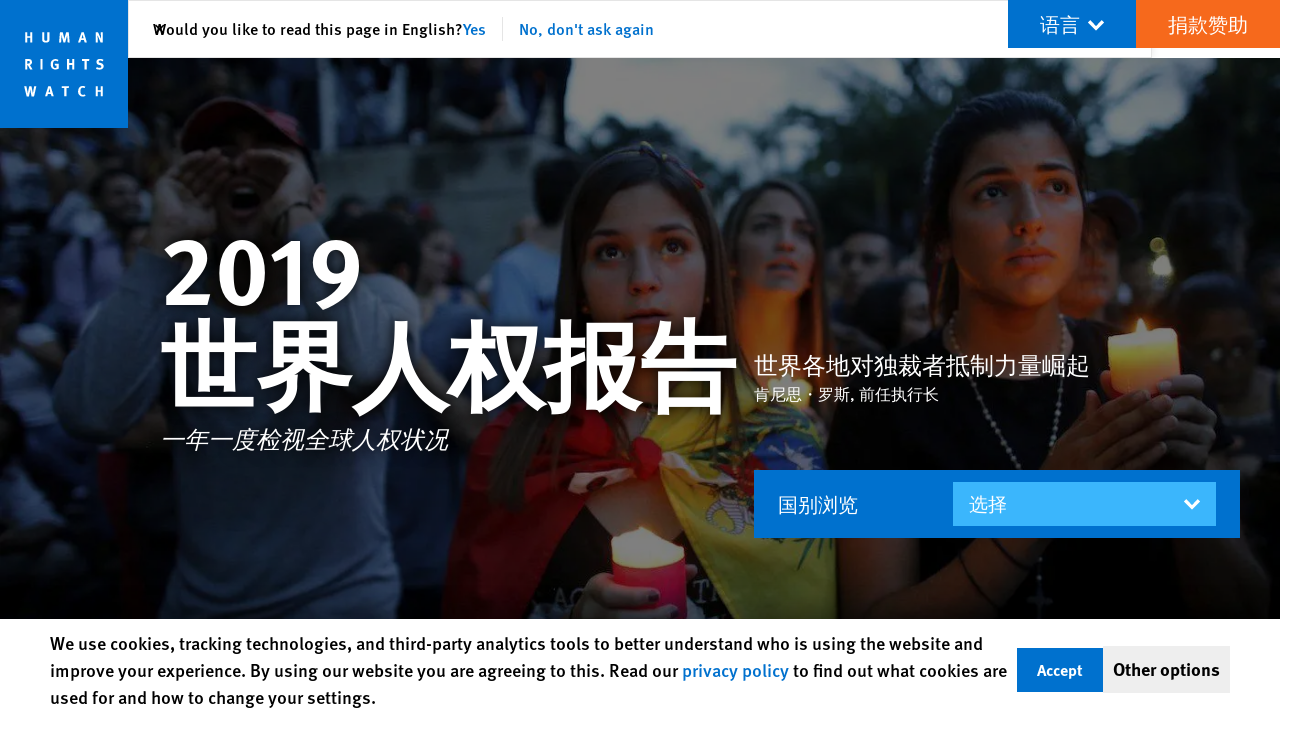

--- FILE ---
content_type: text/html; charset=UTF-8
request_url: https://www.hrw.org/zh-hans/world-report/2019
body_size: 21189
content:
<!DOCTYPE html>
<html lang="zh-hans" dir="ltr" prefix="og: https://ogp.me/ns#">
  <head>
    <meta charset="utf-8" />
<script>window['sa_metadata'] = {"title":"2019 \u4e16\u754c\u4eba\u6743\u62a5\u544a","langcode":"zh-hans","node_id":"324797","entity_type":"node","node_type":"world_report","created":"1543860725"};</script>
<script async defer src="/libraries/custom/simpleanalytics.js"></script>
<script src="/modules/custom/hrw_consent/js/hrwconsent.js?v=1.7"></script>
<script>
        HrwConsent = new HrwConsent;
        HrwConsentSettings.domain = 'hrw.org';
        HrwConsentSettings.expires = 365;
      </script>
<script>var _mtm = window._mtm = window._mtm || [];_mtm.push({"mtm.startTime": (new Date().getTime()), "event": "mtm.Start"});var d = document, g = d.createElement("script"), s = d.getElementsByTagName("script")[0];g.type = "text/javascript";g.async = true;g.src="https://open-analytics.hrw.org/js/container_MOFt5fSb.js";s.parentNode.insertBefore(g, s);</script>
<link rel="canonical" href="https://www.hrw.org/zh-hans/world-report/2019" />
<meta name="google" content="H_DzcJuJMJKVAO6atlPsK4HHr2WienspT6e74P5fVFY" />
<meta property="og:site_name" content="Human Rights Watch" />
<meta property="og:url" content="https://www.hrw.org/zh-hans/world-report/2019" />
<meta property="og:title" content="2019 世界人权报告" />
<meta property="og:image" content="https://www.hrw.org/sites/default/files/styles/opengraph/public/multimedia_images_2019/201901wr_coverimage_a.jpg?itok=U40ByT7i" />
<meta property="og:image:secure_url" content="https://www.hrw.org/sites/default/files/styles/opengraph/public/multimedia_images_2019/201901wr_coverimage_a.jpg?itok=U40ByT7i" />
<meta property="og:image:alt" content="委內瑞拉反政府群众涌上街头，以烛光晚会悼念与安全部队冲突而丧命的示威人士。" />
<meta property="og:updated_time" content="2023-02-06T07:44:47-0500" />
<meta property="article:publisher" content="https://www.facebook.com/HumanRightsWatch" />
<meta property="article:published_time" content="2018-12-03T13:12:05-0500" />
<meta property="article:modified_time" content="2023-02-06T07:44:47-0500" />
<meta name="twitter:card" content="summary_large_image" />
<meta name="twitter:site" content="@hrw" />
<meta name="twitter:title" content="2019 世界人权报告" />
<meta name="twitter:site:id" content="14700316" />
<meta name="twitter:image:alt" content="委內瑞拉反政府群众涌上街头，以烛光晚会悼念与安全部队冲突而丧命的示威人士。" />
<meta name="twitter:image" content="https://www.hrw.org/sites/default/files/styles/opengraph/public/multimedia_images_2019/201901wr_coverimage_a.jpg?itok=U40ByT7i" />
<meta name="Generator" content="Drupal 10 (https://www.drupal.org)" />
<meta name="MobileOptimized" content="width" />
<meta name="HandheldFriendly" content="true" />
<meta name="viewport" content="width=device-width, initial-scale=1.0" />
<script type="application/ld+json">{
    "@context": "https://schema.org",
    "@graph": [
        {
            "@type": "Article",
            "headline": "2019 世界人权报告",
            "image": {
                "@type": "ImageObject",
                "representativeOfPage": "True",
                "url": "https://www.hrw.org/sites/default/files/styles/opengraph/public/multimedia_images_2019/201901wr_coverimage_a.jpg?itok=U40ByT7i"
            },
            "datePublished": "2018-12-03T13:12:05-0500",
            "dateModified": "2023-02-06T07:44:47-0500",
            "publisher": {
                "@type": "NGO",
                "@id": "https://www.hrw.org/zh-hans",
                "name": "Human Rights Watch",
                "url": "https://www.hrw.org/zh-hans",
                "logo": {
                    "@type": "ImageObject",
                    "representativeOfPage": "False",
                    "url": "https://www.hrw.org/zh-hans/themes/custom/hrw_design/dist/app-drupal/assets/logo.svg"
                }
            },
            "mainEntityOfPage": "https://www.hrw.org/zh-hans/world-report/2019"
        },
        {
            "@type": "WebPage",
            "@id": "https://www.hrw.org/zh-hans/world-report/2019",
            "speakable": {
                "@type": "SpeakableSpecification",
                "cssSelector": "#block-hrw-design-content"
            }
        }
    ]
}</script>
<link rel="icon" href="/sites/default/files/favicon.ico" type="image/vnd.microsoft.icon" />
<script src="/sites/default/files/google_tag/hrw_tag_manager/google_tag.script.js?t6libt" defer></script>
<link rel="preload" as="font" href="/themes/custom/hrw_design/dist/app-drupal/assets/fonts/main/Fonts/38b5004a-00f0-4ad8-a6f6-4c8fe48b074b.woff2" type="font/woff2" crossorigin />
<link rel="preload" as="font" href="/themes/custom/hrw_design/dist/app-drupal/assets/fonts/main/Fonts/32a02776-64bf-464c-9c4f-4f57df3d72d6.woff2" type="font/woff2" crossorigin />
<link rel="preload" as="font" href="/themes/custom/hrw_design/dist/app-drupal/assets/fonts/main/Fonts/b273cf7b-f375-4188-9216-9101312446b2.woff2" type="font/woff2" crossorigin />
<link rel="preload" as="font" href="/themes/custom/hrw_design/dist/app-drupal/assets/fonts/main/Fonts/e525207f-03c8-4a27-a416-38254c83c9b1.woff2" type="font/woff2" crossorigin />
<link rel="preload" as="font" href="/themes/custom/hrw_design/dist/app-drupal/assets/fonts/main/Fonts/6d321fba-bd5f-4afb-82c7-a801895f5a88.woff2" type="font/woff2" crossorigin />
<link rel="preload" as="font" href="/themes/custom/hrw_design/dist/app-drupal/assets/fonts/main/Fonts/892ae817-932e-4400-b146-2035246d953e.woff2" type="font/woff2" crossorigin />

    <title>2019 世界人权报告 | Human Rights Watch</title>
    <link rel="stylesheet" media="all" href="/sites/default/files/css/css_mDZquH01NHrprMeJQ1p2p_vaOnn4_o29vp76sctvTSY.css?delta=0&amp;language=zh-hans&amp;theme=hrw_design&amp;include=eJxVylESgzAIRdENxbKkDEYamRJwAo7t7uukftg_zn3QO4T1BUvfN5QH_ZjWfuRibTMlDYcqNqNcVf1scLtHX8i5KhTrdPfTNLJwofMzN2Qdo--1kgebwj9TY-WGkn3FTnBpGkr-8aAGMzp9AT0bSMY" />
<link rel="stylesheet" media="all" href="/sites/default/files/css/css_gWR9_HhWSh1S4Lq-e21zN12Mx1PHcuW80q7twCyXmgw.css?delta=1&amp;language=zh-hans&amp;theme=hrw_design&amp;include=eJxVylESgzAIRdENxbKkDEYamRJwAo7t7uukftg_zn3QO4T1BUvfN5QH_ZjWfuRibTMlDYcqNqNcVf1scLtHX8i5KhTrdPfTNLJwofMzN2Qdo--1kgebwj9TY-WGkn3FTnBpGkr-8aAGMzp9AT0bSMY" />
<link rel="stylesheet" media="print" href="//fast.fonts.net/t/1.css?apiType=css&amp;projectid=b0af8052-798a-4f60-9b66-62993aa79ad2" async defer />

    
  </head>
  <body class="ltr">
    <noscript><iframe src="https://www.googletagmanager.com/ns.html?id=GTM-W5D7ZP" height="0" width="0" style="display:none;visibility:hidden"></iframe></noscript>
      <div class="dialog-off-canvas-main-canvas" data-off-canvas-main-canvas>
    
<div class="page page--node--world-report">
      <header>
            <a href="#hrw-cookie-dialog" id="hrw-cookie-popup-skip-link" class="visually-hidden focusable" aria-hidden="true" tabindex="-1">
        Skip to cookie privacy notice
      </a>
      <a href="#main-content" class="visually-hidden focusable">
        Skip to main content
      </a>
      

                <div class="region--header">
          
<div class="wr-header flex w-full h-12 justify-center fixed top-0 left-0 right-0 z-30 world_report">
  <div class="wr-header__runner bg-gray-900 transition lg:bg-transparent absolute h-12 w-full z-n10"></div>
  <div class="wr-header__container flex w-lg mx-auto justify-between">
    <div class="wr-header__logo transition-long block absolute z-1 w-14 h-14 lg:w-32 lg:h-32">
      <a href="/zh-hans">
        <svg xmlns="http://www.w3.org/2000/svg" viewBox="0 0 700 700" preserveAspectRatio="xMinYMin" class="max-w-full"><title>Human Rights Watch</title><path fill="#0071CE" d="M0 700h700V0H0z"/><path fill="#fff" d="M177 232v-56h-12v22h-16v-22h-11v56h11v-25h16v25zm94-18v-38h-12v41c0 4-3 6-8 6-4 0-7-1-8-4l-1-6v-37h-11v39c0 5 0 7 2 10 3 5 9 8 18 8 12 0 18-6 19-11l1-8zm110 18l-5-56h-14l-8 28-2 9-2-9-7-28h-15l-5 56h11l2-29 1-11 2 10 8 30h10l8-31 3-8v9l2 30h11zm94 0l-17-56h-12l-19 56h12l4-13h16l4 13h12zm-18-23h-11l3-10 2-11 3 10 3 11zm105 23v-56h-11l1 23 1 15-7-16-10-22h-13v56h11v-24l-1-16 8 18 9 22h12zM178 380l-13-22-2-3c7 0 12-7 12-15 0-10-6-17-16-17h-21v57h11v-24l2 1c2 1 3 3 9 13l5 10h13zm-15-40c0 3 0 5-2 6-1 1-3 2-8 2h-4v-15h10c3 1 4 4 4 7zm70 40v-57h-12v57zm88-5v-27h-22l2 10h8v12l-6 2c-4 0-7-1-9-3-3-3-4-8-4-16 0-9 1-15 5-18 2-2 4-3 8-3s8 1 11 4l6-7c-4-4-11-6-17-6s-10 1-14 4c-8 5-12 13-12 25 0 8 2 14 6 20 5 5 11 8 19 8 7 0 13-1 19-5zm85 5v-57h-11v22h-16v-22h-12v57h12v-25h16v25zm83-57h-41v10h14v47h12v-47h13zm78 39c0-8-5-14-14-17l-7-2c-5-1-6-2-6-5 0-4 3-7 8-7 4 0 8 1 13 5l5-9c-5-3-12-5-19-5-12 0-20 7-20 17l3 9c2 3 5 5 11 7l6 1c5 2 7 4 7 8 0 5-3 7-10 7-5 0-10-1-15-4l-4 9c5 3 13 5 19 5 14 0 23-8 23-19zM199 471h-12l-4 21-3 19-3-15-5-25h-12l-5 23-3 18-3-19-5-22h-12l14 57h12l5-23 3-16 2 16 5 23h13l13-57zm95 56l-17-56h-13l-18 56h12l4-13h16l4 13h12zm-19-22h-10a160 160 0 005-22 1386 1386 0 015 22zm103-34h-40v10h14v46h11v-46h13zm90 52l-5-7c-4 3-7 3-10 3-5 0-8-2-11-6-1-3-2-7-2-15 0-6 1-11 3-14s6-5 10-5l9 3 5-8c-3-2-9-4-15-4-9 0-17 5-21 13-3 5-4 10-4 17 0 9 2 15 7 20 5 6 11 8 18 8s11-1 16-5zm94 4v-56h-11v22h-16v-22h-12v56h12v-25h16v25z"/></svg>
      </a>
    </div>
    <div class="wr-header__main flex flex-1">
      <div class="wr-header__mobile flex lg:ml-16 lg:hidden">
        <button title="Toggle menu" class="wr-header__toggle my-2 ml-16 pl-2 pr-2 flex border-r border-gray-800 lg:hidden">
          <div class="toggle-menu">
            


<div class="icon fill-current  w-6 block">
  <svg viewBox="0 0 20 20" fill="currentColor"  role="img"  focusable="false"  aria-hidden="true"  >
        <use xlink:href="/themes/custom/hrw_design/dist/app-drupal/assets/spritemap.svg?cacheBuster=250315#sprite-header-menu"></use>
  </svg>
</div>
          </div>
          <div class="toggle-close rotate-away">
            


<div class="icon fill-current  w-6 block">
  <svg viewBox="0 0 20 20" fill="currentColor"  role="img"  focusable="false"  aria-hidden="true"  >
        <use xlink:href="/themes/custom/hrw_design/dist/app-drupal/assets/spritemap.svg?cacheBuster=250315#sprite-header-cross"></use>
  </svg>
</div>
          </div>
        </button>
      </div>
      <div class="wr-header__nav absolute lg:static lg:ml-32 max-h-0 wr-mobile-hide-position overflow-hidden lg:overflow-visible transition-long lg:max-h-full lg:top-0">
                  
<div id="vue-header"></div>
              </div>
    </div>
    <div class="wr-header__utilities flex relative">
      <div class="wr-header-bar__share hidden lg:flex z-1 items-center">
                  <div
            class="hrw-share--gray h-10 text-xs flex text-gray-900 justify-center items-center"><p class="minimal-share"><a href="https://www.facebook.com/sharer.php?u=https://www.hrw.org/zh-hans/world-report/2019" title="Share this via Facebook" class="facebook ms-icon" data-ms="facebook">
      <span class="sr-only">Share this via Facebook</span>
  <svg xmlns="http://www.w3.org/2000/svg" viewbox="0 0 571.4 1000" role="img" focusable="false" aria-hidden="true"><path d="M535.2 6.7V154h-87.7q-47.9 0-64.7 20.1t-16.7 60.3v105.4h163.5L507.8 505H366.1v423.6H195.3V505H53V339.8h142.3V218.2q0-103.8 58-161T407.9 0Q490 0 535.2 6.7z" /></svg>

</a>
<a href="https://bsky.app/intent/compose?text=2019 世界人权报告%0Ahttps://www.hrw.org/zh-hans/world-report/2019" title="Share this via Bluesky" class="bluesky ms-icon" data-ms="bluesky">
      <span class="sr-only">Share this via Bluesky</span>
  <svg viewbox="-10 -50 600 600" fill="#1185fe" xmlns="http://www.w3.org/2000/svg">
<path d="M123.121 33.6637C188.241 82.5526 258.281 181.681 284 234.873C309.719 181.681 379.759 82.5526 444.879 33.6637C491.866 -1.61183 568 -28.9064 568 57.9464C568 75.2916 558.055 203.659 552.222 224.501C531.947 296.954 458.067 315.434 392.347 304.249C507.222 323.8 536.444 388.56 473.333 453.32C353.473 576.312 301.061 422.461 287.631 383.039C285.169 375.812 284.017 372.431 284 375.306C283.983 372.431 282.831 375.812 280.369 383.039C266.939 422.461 214.527 576.312 94.6667 453.32C31.5556 388.56 60.7778 323.8 175.653 304.249C109.933 315.434 36.0535 296.954 15.7778 224.501C9.94525 203.659 0 75.2916 0 57.9464C0 -28.9064 76.1345 -1.61183 123.121 33.6637Z" fill="#1185fe" />
</svg>

</a>
<a href="https://twitter.com/intent/tweet?text=2019 世界人权报告&amp;url=https://www.hrw.org/zh-hans/world-report/2019" title="Share this via X" class="twitter ms-icon" data-ms="twitter">
      <span class="sr-only">Share this via X</span>
  <svg version="1.1" id="Layer_1" xmlns="http://www.w3.org/2000/svg" xlink="http://www.w3.org/1999/xlink" x="0px" y="0px" viewbox="0 0 400 400" space="preserve">
<path d="M312.23,23.66h59.83l-130.7,149.38L395.11,376.3H274.72l-94.29-123.28L72.54,376.3H12.68l139.79-159.77L4.98,23.66h123.44
	l85.23,112.69L312.23,23.66z M291.24,340.5h33.15L110.4,57.59H74.84L291.24,340.5z" />
</svg>

</a>
<a href="whatsapp://send?text=2019 世界人权报告%20-%20https://www.hrw.org/zh-hans/world-report/2019" title="Share this via WhatsApp" class="whatsapp ms-icon" data-ms="whatsapp">
      <span class="sr-only">Share this via WhatsApp</span>
  <svg viewbox="0 0 16 16" xmlns="http://www.w3.org/2000/svg" role="img" focusable="false" aria-hidden="true" fill-rule="evenodd" clip-rule="evenodd" stroke-linejoin="round" stroke-miterlimit="1.414"><path d="M11.665 9.588c-.2-.1-1.177-.578-1.36-.644-.182-.067-.315-.1-.448.1-.132.197-.514.643-.63.775-.116.13-.232.147-.43.05-.2-.1-.842-.31-1.602-.985-.592-.525-.99-1.174-1.107-1.373-.116-.198-.013-.305.087-.404.09-.09.2-.232.3-.348.098-.116.13-.198.198-.33.066-.133.033-.248-.017-.348-.05-.1-.448-1.074-.614-1.47-.16-.387-.325-.334-.448-.34-.115-.006-.248-.007-.38-.007-.134 0-.35.05-.532.247-.182.2-.696.678-.696 1.653s.713 1.917.812 2.05c.1.132 1.404 2.133 3.4 2.99.476.205.846.327 1.136.418.476.15.91.13 1.253.08.383-.058 1.178-.48 1.344-.943.168-.463.168-.86.118-.943-.05-.083-.182-.133-.382-.232M8.034 14.52H8.03c-1.187 0-2.353-.318-3.37-.918l-.24-.143-2.507.653.67-2.43-.16-.25c-.662-1.05-1.012-2.263-1.01-3.508 0-3.633 2.97-6.59 6.623-6.59 1.77.002 3.43.688 4.68 1.934 1.252 1.244 1.94 2.9 1.94 4.66-.003 3.634-2.973 6.59-6.623 6.59m5.636-12.2C12.163.83 10.163.003 8.03 0 3.642 0 .07 3.556.067 7.928c0 1.397.366 2.76 1.063 3.964L0 16l4.223-1.102c1.164.63 2.474.964 3.807.965h.004c4.39 0 7.964-3.557 7.966-7.93 0-2.117-.827-4.11-2.33-5.608" /></svg>

</a>
<a href="mailto:?subject=2019 世界人权报告&amp;body=https://www.hrw.org/zh-hans/world-report/2019" title="Share this via Email" class="email ms-icon" data-ms="email">
      <span class="sr-only">Share this via Email</span>
  <svg xmlns="http://www.w3.org/2000/svg" viewbox="0 0 33 32" role="img" focusable="false" aria-hidden="true"><path d="M.064 24.032V5.6q0-.032.096-.608l10.848 9.28-10.816 10.4q-.128-.448-.128-.64zm1.44-20.32q.224-.096.544-.096h29.216q.288 0 .576.096l-10.88 9.312-1.44 1.152-2.848 2.336-2.848-2.336-1.44-1.152zm.032 22.208l10.912-10.464 4.224 3.424 4.224-3.424L31.808 25.92q-.256.096-.544.096H2.048q-.256 0-.512-.096zm20.8-11.648l10.816-9.28q.096.288.096.608v18.432q0 .288-.096.64z" /></svg>

</a>
<a href="" title="More sharing options" class="share ms-icon" data-ms="share">
      <span class="sr-only">More sharing options</span>
  <svg fill="#fff" xmlns="http://www.w3.org/2000/svg" viewbox="0 0 30 30" width="30px" height="30px" role="img" focusable="false" aria-hidden="true"><path d="M 23 3 A 4 4 0 0 0 19 7 A 4 4 0 0 0 19.09375 7.8359375 L 10.011719 12.376953 A 4 4 0 0 0 7 11 A 4 4 0 0 0 3 15 A 4 4 0 0 0 7 19 A 4 4 0 0 0 10.013672 17.625 L 19.089844 22.164062 A 4 4 0 0 0 19 23 A 4 4 0 0 0 23 27 A 4 4 0 0 0 27 23 A 4 4 0 0 0 23 19 A 4 4 0 0 0 19.986328 20.375 L 10.910156 15.835938 A 4 4 0 0 0 11 15 A 4 4 0 0 0 10.90625 14.166016 L 19.988281 9.625 A 4 4 0 0 0 23 11 A 4 4 0 0 0 27 7 A 4 4 0 0 0 23 3 z" /></svg>

</a>
<a href="http://www.linkedin.com/shareArticle?mini=true&amp;url=https://www.hrw.org/zh-hans/world-report/2019&amp;title=2019 世界人权报告" title="Share this via LinkedIn" class="linkedin ms-icon" data-ms="linkedin">
      <span class="sr-only">Share this via LinkedIn</span>
  <svg xmlns="http://www.w3.org/2000/svg" viewbox="0 0 857.1 1000" role="img" focusable="false" aria-hidden="true"><path d="M194.8 348.8v553H10.6v-553h184.2zM206.5 178q.5 40.8-28.2 68.1t-75.6 27.3h-1.1q-45.8 0-73.7-27.3T0 178q0-41.3 28.7-68.3t75.1-27.1 74.2 27.1 28.5 68.3zm650.6 406.8v317H673.5V606q0-58.6-22.6-91.8T580.4 481q-35.2 0-58.9 19.3T486 548q-6.1 16.7-6.1 45.2v308.6H296.3q1.1-222.7 1.1-361.1t-.5-165.1l-.6-26.8h183.6v80.3h-1.1q11.2-17.8 22.9-31.2t31.5-29 48.6-24.3 63.8-8.7q95.5 0 153.5 63.4t58 185.5z" /></svg>

</a>
<a href="http://reddit.com/submit?url=https://www.hrw.org/zh-hans/world-report/2019&amp;title=2019 世界人权报告" title="Share this via Reddit" class="reddit ms-icon" data-ms="reddit">
      <span class="sr-only">Share this via Reddit</span>
  <svg fill="#000000" xmlns="http://www.w3.org/2000/svg" viewbox="0 0 30 30" width="30px" height="30px" role="img" focusable="false" aria-hidden="true"><path d="M 17.662109 2 C 15.565005 2 14 3.7131367 14 5.6621094 L 14 9.0351562 C 11.24971 9.1810926 8.7344872 9.9143634 6.7265625 11.064453 C 5.9527826 10.321405 4.9166871 9.991448 3.9121094 9.9921875 C 2.8229214 9.9929893 1.7094525 10.370413 0.94140625 11.234375 L 0.92382812 11.253906 L 0.90625 11.273438 C 0.16947928 12.194228 -0.12225605 13.427747 0.07421875 14.652344 C 0.25365009 15.770711 0.90137168 16.893419 2.0273438 17.628906 C 2.0199689 17.753058 2 17.874618 2 18 C 2 22.962 7.832 27 15 27 C 22.168 27 28 22.962 28 18 C 28 17.874618 27.980031 17.753058 27.972656 17.628906 C 29.098628 16.893419 29.74635 15.770711 29.925781 14.652344 C 30.122256 13.427747 29.830521 12.194228 29.09375 11.273438 L 29.076172 11.253906 L 29.058594 11.234375 C 28.290448 10.370294 27.177168 9.9929893 26.087891 9.9921875 C 25.08323 9.991448 24.046988 10.321133 23.273438 11.064453 C 21.265513 9.9143634 18.75029 9.1810926 16 9.0351562 L 16 5.6621094 C 16 4.6830821 16.565214 4 17.662109 4 C 18.182797 4 18.817104 4.2609042 19.810547 4.609375 C 20.650361 4.9039572 21.743308 5.2016984 23.140625 5.2910156 C 23.474875 6.2790874 24.402814 7 25.5 7 C 26.875 7 28 5.875 28 4.5 C 28 3.125 26.875 2 25.5 2 C 24.561213 2 23.747538 2.5304211 23.320312 3.3007812 C 22.125831 3.2346294 21.248238 2.9947078 20.472656 2.7226562 C 19.568849 2.4056271 18.738422 2 17.662109 2 z M 3.9121094 11.992188 C 4.3072494 11.991896 4.6826692 12.095595 4.9921875 12.263672 C 3.8881963 13.18517 3.0505713 14.261821 2.5449219 15.4375 C 2.2764358 15.106087 2.114647 14.734002 2.0507812 14.335938 C 1.9430146 13.664243 2.1440212 12.966045 2.4628906 12.552734 C 2.7642172 12.228395 3.3144613 11.992626 3.9121094 11.992188 z M 26.085938 11.992188 C 26.683756 11.992627 27.235874 12.22849 27.537109 12.552734 C 27.855979 12.966045 28.056985 13.664243 27.949219 14.335938 C 27.885353 14.734002 27.723564 15.106087 27.455078 15.4375 C 26.949429 14.261821 26.111804 13.18517 25.007812 12.263672 C 25.316626 12.095792 25.690955 11.991896 26.085938 11.992188 z M 10 14 C 11.105 14 12 14.895 12 16 C 12 17.105 11.105 18 10 18 C 8.895 18 8 17.105 8 16 C 8 14.895 8.895 14 10 14 z M 20 14 C 21.105 14 22 14.895 22 16 C 22 17.105 21.105 18 20 18 C 18.895 18 18 17.105 18 16 C 18 14.895 18.895 14 20 14 z M 20.238281 19.533203 C 19.599281 21.400203 17.556 23 15 23 C 12.444 23 10.400719 21.400969 9.7617188 19.667969 C 10.911719 20.600969 12.828 21.267578 15 21.267578 C 17.172 21.267578 19.088281 20.600203 20.238281 19.533203 z" /></svg>

</a>
<a href="https://telegram.me/share/url?url=https://www.hrw.org/zh-hans/world-report/2019&amp;text=2019 世界人权报告" title="Share this via Telegram" class="telegram ms-icon" data-ms="telegram">
      <span class="sr-only">Share this via Telegram</span>
  <svg fill="#000000" xmlns="http://www.w3.org/2000/svg" viewbox="0 0 24 24" width="24px" height="24px" role="img" focusable="false" aria-hidden="true"><path d="M 19.976562 3.1210938 L 19.611328 3.2695312 C 19.611328 3.2695312 6.6375504 8.5740484 2.6132812 10.267578 L 2.0019531 10.525391 L 2.0019531 12.779297 L 6.9472656 14.755859 L 8.6796875 19.996094 L 10.251953 20.005859 L 12.955078 17.720703 L 16.355469 20.996094 L 18.808594 20.996094 L 21.964844 3.875 L 19.976562 3.1210938 z M 19.646484 5.4179688 L 17.146484 18.980469 L 13.044922 15.029297 L 10.224609 17.410156 L 11 14.375 L 17.28125 8 L 17.082031 7.7988281 C 17.082031 7.7988281 10.706702 11.473998 8.0019531 13.023438 L 4.5371094 11.638672 C 9.0770415 9.7455758 18.697943 5.8058761 19.646484 5.4179688 z" /></svg>

</a>
<a href="/zh-hans/node/324797/printable/print" title="Share this via Printer" class="printer ms-icon" data-ms="printer">
      <span class="sr-only">Share this via Printer</span>
  <svg xmlns="http://www.w3.org/2000/svg" viewbox="0 0 924 1000" role="img" focusable="false" aria-hidden="true"><path d="M0 900V567l116-129h85v64h-56l-80 89v245h795V591l-80-89h-56v-64h85l115 129v333H0zm201-319V251l151-151h372v481H201zm60-61h403V160H412v151H261v209z" /></svg>

</a>
</p>
</div>
              </div>
      <div class="wr-header__languages text-sm md:text-xl">
        





    <nav class="translations-bar__container h-full relative flex items-center bg-blue-700 text-white" aria-label="语言">
    <div class="translations-bar__content h-full">
      <button id="translations-bar__toggle" class="translations-bar__title btn-primary btn-lg-sm flex items-center h-full px-2 md:px-6 mx-auto" aria-controls="translations-bar__dropdown" aria-expanded="false">
                <span class="translations-bar__statement uppercase pointer-events-none">
          语言
        </span>
                <span class="translations-bar__icon pointer-events-none">
          


<div class="icon fill-current  w-4 block">
  <svg viewBox="0 0 20 20" fill="currentColor"  role="img"  focusable="false"  aria-hidden="true"  >
        <use xlink:href="/themes/custom/hrw_design/dist/app-drupal/assets/spritemap.svg?cacheBuster=250315#sprite-chevron-down"></use>
  </svg>
</div>
        </span>
      </button>

      <div id="translations-bar__dropdown" class="translations-bar__languages--mobile min-w-full shadow-2xl left-0 absolute transition opacity-0 hidden">
        <ul class="translations-bar__languages-list min-w-full" style="width: fit-content;">
                      <li class="translations-bar__language">
              <a href="/world-report/2019"
                 title="English"
                 class="language-link bg-blue-700 font-light font-sans text-sm text-white px-2 md:px-8 py-2 block text-center  hover-focus:bg-blue-700 hover-focus:underline"
                 xml:lang="en" lang="en">
                English
              </a>
            </li>
                      <li class="translations-bar__language">
              <a href="/ar/world-report/2019"
                 title="Arabic"
                 class="language-link bg-blue-700 font-light font-sans text-sm text-white px-2 md:px-8 py-2 block text-center  hover-focus:bg-blue-700 hover-focus:underline"
                 xml:lang="ar" lang="ar">
                العربية
              </a>
            </li>
                      <li class="translations-bar__language">
              <a href="/zh-hans/world-report/2019"
                 title="Chinese, Simplified"
                 class="language-link bg-blue-700 font-light font-sans text-sm text-white px-2 md:px-8 py-2 block text-center text-white-700 underline hover-focus:bg-blue-700 hover-focus:underline"
                 xml:lang="zh-hans" lang="zh-hans">
                简体中文
              </a>
            </li>
                      <li class="translations-bar__language">
              <a href="/fr/world-report/2019"
                 title="French"
                 class="language-link bg-blue-700 font-light font-sans text-sm text-white px-2 md:px-8 py-2 block text-center  hover-focus:bg-blue-700 hover-focus:underline"
                 xml:lang="fr" lang="fr">
                Français
              </a>
            </li>
                      <li class="translations-bar__language">
              <a href="/de/world-report/2019"
                 title="German"
                 class="language-link bg-blue-700 font-light font-sans text-sm text-white px-2 md:px-8 py-2 block text-center  hover-focus:bg-blue-700 hover-focus:underline"
                 xml:lang="de" lang="de">
                Deutsch
              </a>
            </li>
                      <li class="translations-bar__language">
              <a href="/pt/world-report/2019"
                 title="Portugese"
                 class="language-link bg-blue-700 font-light font-sans text-sm text-white px-2 md:px-8 py-2 block text-center  hover-focus:bg-blue-700 hover-focus:underline"
                 xml:lang="pt" lang="pt">
                Português
              </a>
            </li>
                      <li class="translations-bar__language">
              <a href="/ru/world-report/2019"
                 title="Russian"
                 class="language-link bg-blue-700 font-light font-sans text-sm text-white px-2 md:px-8 py-2 block text-center  hover-focus:bg-blue-700 hover-focus:underline"
                 xml:lang="ru" lang="ru">
                Русский
              </a>
            </li>
                      <li class="translations-bar__language">
              <a href="/es/world-report/2019"
                 title="Spanish"
                 class="language-link bg-blue-700 font-light font-sans text-sm text-white px-2 md:px-8 py-2 block text-center  hover-focus:bg-blue-700 hover-focus:underline"
                 xml:lang="es" lang="es">
                Español
              </a>
            </li>
                  </ul>
      </div>
    </div>
  </nav>
      </div>
      <div class="wr-header__cta">
                  






<a   class="uppercase btn btn-secondary btn-lg-sm  h-12 font-sans text-sm md:text-lg" href=https://donate.hrw.org/page/107245/donate/1?ea.tracking.id=EP2022EVpgdonate&amp;promo_id=1000>
        <span class="btn-text ">捐款赞助</span>
  </a>
              </div>
    </div>
  </div>
</div>
      </div>

          </header>
    <main class="main" role="main">
    <a id="main-content" tabindex="-1"></a>      <div class="overflow-auto">
    



<div class="container-large max-w-lg mx-auto px-6 sm:px-8 md:pr-14 md:pl-24 x2l:px-0 x2l:mx-32 x3l:mx-auto">
          <div id="block-hrw-design-hrwsuggestions">
  
    
      

<dialog
  class="hrw-suggestion hrw-suggestion--language"
  data-suggestion-type="language"
  hidden
  open
>

  <div class="suggestion-inner">

    <div class="suggestion-prompt">
      Would you like to read this page in another language?
    </div>

    <div class="suggestion-options">
      <a class="suggestion-link" href="/">
          是
        </a><button class="suggestion-dismiss">
        否，不要再问
      </button>    </div>

    <button class="suggestion-close">
      <span aria-hidden="true">&#x2715;</span><span class="sr-only"> 关闭</span>
    </button>

  </div>

</dialog>

  </div>

      </div>
  </div>

    
      <div>
    <div data-drupal-messages-fallback class="hidden"></div><div id="block-hrw-design-content">
  
    
      <div lang="zh-hans" dir="ltr">
  <div>
      



<div class="container-full max-w-full">
  
        
                  <div >
            <div>
  
    
      
    



<header class="wr-hero wr-hero--default max-w-lg mx-auto h-auto z-0 relative block">
      <div class="absolute top-0 bottom-0 left-0 right-0 z-0">
                <img class="w-full h-full object-cover" height="393" width="700" srcset="/sites/default/files/styles/16x9_medium/public/multimedia_images_2019/201901wr_coverimage_a.jpg?itok=kZn12RCn 500w, /sites/default/files/styles/16x9_large/public/multimedia_images_2019/201901wr_coverimage_a.jpg?itok=DohqUtcl 700w, /sites/default/files/styles/16x9_xlarge/public/multimedia_images_2019/201901wr_coverimage_a.jpg?itok=qZBFLirF 1000w, /sites/default/files/styles/16x9_xxl/public/multimedia_images_2019/201901wr_coverimage_a.jpg?itok=j1YmquqK 1400w, /sites/default/files/styles/16x9_3xl/public/multimedia_images_2019/201901wr_coverimage_a.jpg?itok=RrC9B-dC 1920w" sizes="(max-width: 524px) 500px, 
(max-width: 768px) 700px,
(max-width: 1024px) 1000px,
(max-width: 1440px) 1400px,
100vw" data-responsive-image-style="16x9" src="/sites/default/files/styles/16x9_large/public/multimedia_images_2019/201901wr_coverimage_a.jpg?itok=DohqUtcl" alt="" loading="lazy" />


          </div>
    <div class="relative z-10 wr-hero__content flex background-grade-b main-padding justify-between">
    <div class="wr-hero__left-fold flex flex-col justify-start pr-12 max-w-96">
      <h1 class="wr-hero__title text-white text-6xl font-bold font-sans leading-none pb-4 capitalize lg:text-8xl lg:uppercase">2019 <br>
世界人权报告</h1>
      <p class="wr-hero__subtitle text-lg italic text-white pb-4 font-serif font-light lg:text-xl  xl:text-2xl leading-tight">一年一度检视全球人权状况</p>
      <div class="wr-hero__supplemental-desktop hidden lg:flex text-white flex-row">
                      </div>
    </div>
    <div class="wr-hero__right-fold hidden md:flex flex-col pt-32 w-45">
      <div class="wr-hero__supplemental-mobile flex lg:hidden text-white flex-col justify-between">
                      </div>
              <div class="wr-hero__keynote mb-8 hidden lg:block">
          <h3 class="wr-hero__keynote-title text-white">
            <a href="/zh-hans/world-report/2019/country-chapters/325787" class="wr-hero__title-link font-sans text-2xl font-medium hover-focus:underline">世界各地对独裁者抵制力量崛起</a>
          </h3>
          <ul class="wr-hero__keynote-authors flex flex-col">
                          <li class="wr-hero__keynote-author text-white hover-focus:underline">
                <a href="/zh-hans/about/people/kenneth-roth" class="wr-hero__keynote-author-link">肯尼思・罗斯, 前任执行长</a>
              </li>
                      </ul>
        </div>
                    
<div class="simple-select flex justify-between flex-wrap px-6 py-3 my-1 mt-8 bg-blue-700">
      <label for="world-report-header-country-select" class="simple-select__title flex my-1 sm:my-0 text-xl font-sans text-white items-center">国别浏览</label>
    <div class="simple-select__button w-full lg:w-3/5 flex items-baseline">
          <select id="world-report-header-country-select" class="simple-select__nav py-2 text-lg px-4 text-white bg-blue-500 appearance-none rounded-none w-full my-1 sm:my-0" hrw-redirect="true">
                  <option class="simple-select__option bg-blue-300 appearance-none hidden lg:flex" value="#">选择</option>
                          <option class="simple-select__option bg-blue-300 appearance-none" value="/zh-hans/world-report/country-chapters/united-states-0">
            美国
          </option>
                  <option class="simple-select__option bg-blue-300 appearance-none" value="/zh-hans/world-report/country-chapters/china-0">
            中国
          </option>
              </select>
        <div class="simple-select__icon text-white -ml-8 hover-focus:hidden">
      


<div class="icon fill-current  w-4 inline-block">
  <svg viewBox="0 0 20 20" fill="currentColor"  role="img"  focusable="false"  aria-hidden="true"  >
        <use xlink:href="/themes/custom/hrw_design/dist/app-drupal/assets/spritemap.svg?cacheBuster=250315#sprite-chevron-down"></use>
  </svg>
</div>
    </div>
  </div>
</div>
          </div>
  </div>
</header>

  </div>
<div>
  
    
      
  </div>
<div>
  
    
      
  </div>
<div>
  
    
      
  </div>

          </div>
        
            
    </div>
  



<div class="container-full max-w-full">
  
        
                  <div >
            <div>
  
    
      




<div class="carousel world-report carousel-light bg-white">
  
  <div class=" carousel__slider   lg:max-w-sm py-8 mx-auto">
          <div class="carousel__carousel  px-6  py-4 md:py-0 md:min-h-82 ">
                  <div class="carousel__carousel-image-wrapper aspect-h-9 aspect-w-16">
                      <a href="/zh-hans/world-report/2019/country-chapters/325892" class="carousel__carousel-link">
                            
      <img src="https://www.hrw.org/sites/default/files/styles/16x9_large/public/multimedia_images_2019/201901wr_humanrights_essay6.jpg?itok=AVQPmOLR" alt="中国施紧箍咒，全球机构奄奄一息" loading="lazy"  class="carousel__carousel unloaded"   />
              </a>
                  </div>
        
        <h3 class="carousel__carousel-title text-lg font-medium font-sans pt-2 text-blue-700">
          <a href="/zh-hans/world-report/2019/country-chapters/325892" class="carousel__carousel-link">中国施紧箍咒，全球机构奄奄一息</a>
        </h3>

                  <p class="carousel__carousel-subtitle font-light font-sans italic text-gray-600">须控制北京对问责与司法制度影响力</p>
              </div>
          <div class="carousel__carousel  px-6  py-4 md:py-0 md:min-h-82 ">
                  <div class="carousel__carousel-image-wrapper aspect-h-9 aspect-w-16">
                      <a href="/zh-hans/world-report/2019/country-chapters/325891" class="carousel__carousel-link">
                            
      <img src="https://www.hrw.org/sites/default/files/styles/16x9_large/public/multimedia_images_2019/201901wr_humanrights_essay4.jpg?itok=XE90xduK" alt="残暴人祸已成新常态" loading="lazy"  class="carousel__carousel unloaded"   />
              </a>
                  </div>
        
        <h3 class="carousel__carousel-title text-lg font-medium font-sans pt-2 text-blue-700">
          <a href="/zh-hans/world-report/2019/country-chapters/325891" class="carousel__carousel-link">残暴人祸已成新常态</a>
        </h3>

                  <p class="carousel__carousel-subtitle font-light font-sans italic text-gray-600">是时候重新唤起“别让悲剧重演”运动</p>
              </div>
          <div class="carousel__carousel  px-6  py-4 md:py-0 md:min-h-82 ">
                  <div class="carousel__carousel-image-wrapper aspect-h-9 aspect-w-16">
                      <a href="/zh-hans/world-report/2019/country-chapters/325791" class="carousel__carousel-link">
                            
      <img src="https://www.hrw.org/sites/default/files/styles/16x9_large/public/multimedia_images_2019/201901wr_humanrights_essay1_0.jpg?itok=t36fTUsh" alt="你该想想女性短缺的後果" loading="lazy"  class="carousel__carousel unloaded"   />
              </a>
                  </div>
        
        <h3 class="carousel__carousel-title text-lg font-medium font-sans pt-2 text-blue-700">
          <a href="/zh-hans/world-report/2019/country-chapters/325791" class="carousel__carousel-link">你该想想女性短缺的後果</a>
        </h3>

              </div>
          <div class="carousel__carousel  px-6  py-4 md:py-0 md:min-h-82 ">
                  <div class="carousel__carousel-image-wrapper aspect-h-9 aspect-w-16">
                      <a href="/zh-hans/world-report/2019/country-chapters/325898" class="carousel__carousel-link">
                            
      <img src="https://www.hrw.org/sites/default/files/styles/16x9_large/public/multimedia_images_2019/201901wr_humanrights_essay2.jpg?itok=_BvXFwW_" alt="社交媒体的道德反思" loading="lazy"  class="carousel__carousel unloaded"   />
              </a>
                  </div>
        
        <h3 class="carousel__carousel-title text-lg font-medium font-sans pt-2 text-blue-700">
          <a href="/zh-hans/world-report/2019/country-chapters/325898" class="carousel__carousel-link">社交媒体的道德反思</a>
        </h3>

                  <p class="carousel__carousel-subtitle font-light font-sans italic text-gray-600">应改变矽谷的商业交易条件</p>
              </div>
      </div>
</div>


  </div>

          </div>
        
            
    </div>
  



<div class="container-full max-w-full bg-gray-100">
  
        
                  



<div class="container-medium max-w-md mx-auto px-6 sm:px-8 md:pr-14 md:pl-24 x2l:px-0 x2l:mx-32 x3l:mx-auto">
                <div >
                <div>
  
    
      




<div class="wr-keynote bg-gray-200 flex flex-col py-10 px-6 md:px-8 lg:flex-row-reverse">
  <div class="wr-keynote__top-fold max-w-156 lg:w-3/5 mx-auto">
    <div class="wr-keynote__summary">
              <p>人权观察今天发布《2019世界人权报告》并指出，全球已兴起一股趋势，抵制爱出锋头的独裁者们滥权施暴。在欧洲联盟、联合国和世界各地都有许多国家联合起来，并且常以公民团体和群众抗议为后盾，向反人权的民粹主义者发动反击。</p>

<p>这是人权观察连续第29年发布《世界人权报告》，内容674页，检视全球逾百国人权实践。执行长肯尼思・罗斯（Kenneth Roth）在该报告导论中指出，去年的大新闻不是威权主义继续风行，而是反对它的力量日益壮大。反攻的号角声此起彼落：在欧洲捍卫各国民主制度，在叙利亚防范血腥屠杀，在缅甸追究对罗兴亚穆斯林族群清洗的加害者，在也门阻止沙特为首联军对平民的轰炸和封锁，维护存在多年的化武禁令，劝服刚果民主共和国总统卡比拉（Joseph Kabila）遵守宪法任期限制，乃至要求彻底调查沙特记者哈绍吉（Jamal Khashoggi）命案。</p>
          </div>
      </div>
  <div class="wr-keynote__bottom-fold flex flex-col justify-between max-w-156 lg:w-3/10">
    <div class="wr-keynote__mobile-nav flex flex-col md:hidden ">
                        <div class="wr-keynote__nav-countries w-48">
            
<div class="simple-select flex justify-between mt-8">
          <label class="sr-only" for="mobile-wr-select">mobile-wr-select</label>
    <div class="simple-select__button w-full lg:w-3/5 flex items-baseline">
          <select id="mobile-wr-select" class="simple-select__nav py-2 text-xl px-8 text-white bg-blue-500 uppercase appearance-none rounded-none w-full my-1 sm:my-0" hrw-redirect="true">
                  <option class="simple-select__option bg-blue-300 appearance-none hidden lg:flex" value="#">国家</option>
                          <option class="simple-select__option bg-blue-300 appearance-none" value="/zh-hans/world-report/country-chapters/united-states-0">
            美国
          </option>
                  <option class="simple-select__option bg-blue-300 appearance-none" value="/zh-hans/world-report/country-chapters/china-0">
            中国
          </option>
              </select>
        <div class="simple-select__icon text-white -ml-12 hover-focus:hidden">
      


<div class="icon fill-current  w-4 inline-block">
  <svg viewBox="0 0 20 20" fill="currentColor"  role="img"  focusable="false"  aria-hidden="true"  >
        <use xlink:href="/themes/custom/hrw_design/dist/app-drupal/assets/spritemap.svg?cacheBuster=250315#sprite-chevron-down"></use>
  </svg>
</div>
    </div>
  </div>
</div>
          </div>
                              </div>
              <div class="wr-keynote__share mt-8 lg:mt-0">
      <p class="minimal-share"><a href="https://www.facebook.com/sharer.php?u=https://www.hrw.org/zh-hans/world-report/2019" title="Share this via Facebook" class="facebook ms-icon" data-ms="facebook">
      <span class="sr-only">Share this via Facebook</span>
  <svg xmlns="http://www.w3.org/2000/svg" viewbox="0 0 571.4 1000" role="img" focusable="false" aria-hidden="true"><path d="M535.2 6.7V154h-87.7q-47.9 0-64.7 20.1t-16.7 60.3v105.4h163.5L507.8 505H366.1v423.6H195.3V505H53V339.8h142.3V218.2q0-103.8 58-161T407.9 0Q490 0 535.2 6.7z" /></svg>

</a>
<a href="https://bsky.app/intent/compose?text=2019 世界人权报告%0Ahttps://www.hrw.org/zh-hans/world-report/2019" title="Share this via Bluesky" class="bluesky ms-icon" data-ms="bluesky">
      <span class="sr-only">Share this via Bluesky</span>
  <svg viewbox="-10 -50 600 600" fill="#1185fe" xmlns="http://www.w3.org/2000/svg">
<path d="M123.121 33.6637C188.241 82.5526 258.281 181.681 284 234.873C309.719 181.681 379.759 82.5526 444.879 33.6637C491.866 -1.61183 568 -28.9064 568 57.9464C568 75.2916 558.055 203.659 552.222 224.501C531.947 296.954 458.067 315.434 392.347 304.249C507.222 323.8 536.444 388.56 473.333 453.32C353.473 576.312 301.061 422.461 287.631 383.039C285.169 375.812 284.017 372.431 284 375.306C283.983 372.431 282.831 375.812 280.369 383.039C266.939 422.461 214.527 576.312 94.6667 453.32C31.5556 388.56 60.7778 323.8 175.653 304.249C109.933 315.434 36.0535 296.954 15.7778 224.501C9.94525 203.659 0 75.2916 0 57.9464C0 -28.9064 76.1345 -1.61183 123.121 33.6637Z" fill="#1185fe" />
</svg>

</a>
<a href="https://twitter.com/intent/tweet?text=2019 世界人权报告&amp;url=https://www.hrw.org/zh-hans/world-report/2019" title="Share this via X" class="twitter ms-icon" data-ms="twitter">
      <span class="sr-only">Share this via X</span>
  <svg version="1.1" id="Layer_1" xmlns="http://www.w3.org/2000/svg" xlink="http://www.w3.org/1999/xlink" x="0px" y="0px" viewbox="0 0 400 400" space="preserve">
<path d="M312.23,23.66h59.83l-130.7,149.38L395.11,376.3H274.72l-94.29-123.28L72.54,376.3H12.68l139.79-159.77L4.98,23.66h123.44
	l85.23,112.69L312.23,23.66z M291.24,340.5h33.15L110.4,57.59H74.84L291.24,340.5z" />
</svg>

</a>
<a href="whatsapp://send?text=2019 世界人权报告%20-%20https://www.hrw.org/zh-hans/world-report/2019" title="Share this via WhatsApp" class="whatsapp ms-icon" data-ms="whatsapp">
      <span class="sr-only">Share this via WhatsApp</span>
  <svg viewbox="0 0 16 16" xmlns="http://www.w3.org/2000/svg" role="img" focusable="false" aria-hidden="true" fill-rule="evenodd" clip-rule="evenodd" stroke-linejoin="round" stroke-miterlimit="1.414"><path d="M11.665 9.588c-.2-.1-1.177-.578-1.36-.644-.182-.067-.315-.1-.448.1-.132.197-.514.643-.63.775-.116.13-.232.147-.43.05-.2-.1-.842-.31-1.602-.985-.592-.525-.99-1.174-1.107-1.373-.116-.198-.013-.305.087-.404.09-.09.2-.232.3-.348.098-.116.13-.198.198-.33.066-.133.033-.248-.017-.348-.05-.1-.448-1.074-.614-1.47-.16-.387-.325-.334-.448-.34-.115-.006-.248-.007-.38-.007-.134 0-.35.05-.532.247-.182.2-.696.678-.696 1.653s.713 1.917.812 2.05c.1.132 1.404 2.133 3.4 2.99.476.205.846.327 1.136.418.476.15.91.13 1.253.08.383-.058 1.178-.48 1.344-.943.168-.463.168-.86.118-.943-.05-.083-.182-.133-.382-.232M8.034 14.52H8.03c-1.187 0-2.353-.318-3.37-.918l-.24-.143-2.507.653.67-2.43-.16-.25c-.662-1.05-1.012-2.263-1.01-3.508 0-3.633 2.97-6.59 6.623-6.59 1.77.002 3.43.688 4.68 1.934 1.252 1.244 1.94 2.9 1.94 4.66-.003 3.634-2.973 6.59-6.623 6.59m5.636-12.2C12.163.83 10.163.003 8.03 0 3.642 0 .07 3.556.067 7.928c0 1.397.366 2.76 1.063 3.964L0 16l4.223-1.102c1.164.63 2.474.964 3.807.965h.004c4.39 0 7.964-3.557 7.966-7.93 0-2.117-.827-4.11-2.33-5.608" /></svg>

</a>
<a href="mailto:?subject=2019 世界人权报告&amp;body=https://www.hrw.org/zh-hans/world-report/2019" title="Share this via Email" class="email ms-icon" data-ms="email">
      <span class="sr-only">Share this via Email</span>
  <svg xmlns="http://www.w3.org/2000/svg" viewbox="0 0 33 32" role="img" focusable="false" aria-hidden="true"><path d="M.064 24.032V5.6q0-.032.096-.608l10.848 9.28-10.816 10.4q-.128-.448-.128-.64zm1.44-20.32q.224-.096.544-.096h29.216q.288 0 .576.096l-10.88 9.312-1.44 1.152-2.848 2.336-2.848-2.336-1.44-1.152zm.032 22.208l10.912-10.464 4.224 3.424 4.224-3.424L31.808 25.92q-.256.096-.544.096H2.048q-.256 0-.512-.096zm20.8-11.648l10.816-9.28q.096.288.096.608v18.432q0 .288-.096.64z" /></svg>

</a>
<a href="" title="More sharing options" class="share ms-icon" data-ms="share">
      <span class="sr-only">More sharing options</span>
  <svg fill="#fff" xmlns="http://www.w3.org/2000/svg" viewbox="0 0 30 30" width="30px" height="30px" role="img" focusable="false" aria-hidden="true"><path d="M 23 3 A 4 4 0 0 0 19 7 A 4 4 0 0 0 19.09375 7.8359375 L 10.011719 12.376953 A 4 4 0 0 0 7 11 A 4 4 0 0 0 3 15 A 4 4 0 0 0 7 19 A 4 4 0 0 0 10.013672 17.625 L 19.089844 22.164062 A 4 4 0 0 0 19 23 A 4 4 0 0 0 23 27 A 4 4 0 0 0 27 23 A 4 4 0 0 0 23 19 A 4 4 0 0 0 19.986328 20.375 L 10.910156 15.835938 A 4 4 0 0 0 11 15 A 4 4 0 0 0 10.90625 14.166016 L 19.988281 9.625 A 4 4 0 0 0 23 11 A 4 4 0 0 0 27 7 A 4 4 0 0 0 23 3 z" /></svg>

</a>
<a href="http://www.linkedin.com/shareArticle?mini=true&amp;url=https://www.hrw.org/zh-hans/world-report/2019&amp;title=2019 世界人权报告" title="Share this via LinkedIn" class="linkedin ms-icon" data-ms="linkedin">
      <span class="sr-only">Share this via LinkedIn</span>
  <svg xmlns="http://www.w3.org/2000/svg" viewbox="0 0 857.1 1000" role="img" focusable="false" aria-hidden="true"><path d="M194.8 348.8v553H10.6v-553h184.2zM206.5 178q.5 40.8-28.2 68.1t-75.6 27.3h-1.1q-45.8 0-73.7-27.3T0 178q0-41.3 28.7-68.3t75.1-27.1 74.2 27.1 28.5 68.3zm650.6 406.8v317H673.5V606q0-58.6-22.6-91.8T580.4 481q-35.2 0-58.9 19.3T486 548q-6.1 16.7-6.1 45.2v308.6H296.3q1.1-222.7 1.1-361.1t-.5-165.1l-.6-26.8h183.6v80.3h-1.1q11.2-17.8 22.9-31.2t31.5-29 48.6-24.3 63.8-8.7q95.5 0 153.5 63.4t58 185.5z" /></svg>

</a>
<a href="http://reddit.com/submit?url=https://www.hrw.org/zh-hans/world-report/2019&amp;title=2019 世界人权报告" title="Share this via Reddit" class="reddit ms-icon" data-ms="reddit">
      <span class="sr-only">Share this via Reddit</span>
  <svg fill="#000000" xmlns="http://www.w3.org/2000/svg" viewbox="0 0 30 30" width="30px" height="30px" role="img" focusable="false" aria-hidden="true"><path d="M 17.662109 2 C 15.565005 2 14 3.7131367 14 5.6621094 L 14 9.0351562 C 11.24971 9.1810926 8.7344872 9.9143634 6.7265625 11.064453 C 5.9527826 10.321405 4.9166871 9.991448 3.9121094 9.9921875 C 2.8229214 9.9929893 1.7094525 10.370413 0.94140625 11.234375 L 0.92382812 11.253906 L 0.90625 11.273438 C 0.16947928 12.194228 -0.12225605 13.427747 0.07421875 14.652344 C 0.25365009 15.770711 0.90137168 16.893419 2.0273438 17.628906 C 2.0199689 17.753058 2 17.874618 2 18 C 2 22.962 7.832 27 15 27 C 22.168 27 28 22.962 28 18 C 28 17.874618 27.980031 17.753058 27.972656 17.628906 C 29.098628 16.893419 29.74635 15.770711 29.925781 14.652344 C 30.122256 13.427747 29.830521 12.194228 29.09375 11.273438 L 29.076172 11.253906 L 29.058594 11.234375 C 28.290448 10.370294 27.177168 9.9929893 26.087891 9.9921875 C 25.08323 9.991448 24.046988 10.321133 23.273438 11.064453 C 21.265513 9.9143634 18.75029 9.1810926 16 9.0351562 L 16 5.6621094 C 16 4.6830821 16.565214 4 17.662109 4 C 18.182797 4 18.817104 4.2609042 19.810547 4.609375 C 20.650361 4.9039572 21.743308 5.2016984 23.140625 5.2910156 C 23.474875 6.2790874 24.402814 7 25.5 7 C 26.875 7 28 5.875 28 4.5 C 28 3.125 26.875 2 25.5 2 C 24.561213 2 23.747538 2.5304211 23.320312 3.3007812 C 22.125831 3.2346294 21.248238 2.9947078 20.472656 2.7226562 C 19.568849 2.4056271 18.738422 2 17.662109 2 z M 3.9121094 11.992188 C 4.3072494 11.991896 4.6826692 12.095595 4.9921875 12.263672 C 3.8881963 13.18517 3.0505713 14.261821 2.5449219 15.4375 C 2.2764358 15.106087 2.114647 14.734002 2.0507812 14.335938 C 1.9430146 13.664243 2.1440212 12.966045 2.4628906 12.552734 C 2.7642172 12.228395 3.3144613 11.992626 3.9121094 11.992188 z M 26.085938 11.992188 C 26.683756 11.992627 27.235874 12.22849 27.537109 12.552734 C 27.855979 12.966045 28.056985 13.664243 27.949219 14.335938 C 27.885353 14.734002 27.723564 15.106087 27.455078 15.4375 C 26.949429 14.261821 26.111804 13.18517 25.007812 12.263672 C 25.316626 12.095792 25.690955 11.991896 26.085938 11.992188 z M 10 14 C 11.105 14 12 14.895 12 16 C 12 17.105 11.105 18 10 18 C 8.895 18 8 17.105 8 16 C 8 14.895 8.895 14 10 14 z M 20 14 C 21.105 14 22 14.895 22 16 C 22 17.105 21.105 18 20 18 C 18.895 18 18 17.105 18 16 C 18 14.895 18.895 14 20 14 z M 20.238281 19.533203 C 19.599281 21.400203 17.556 23 15 23 C 12.444 23 10.400719 21.400969 9.7617188 19.667969 C 10.911719 20.600969 12.828 21.267578 15 21.267578 C 17.172 21.267578 19.088281 20.600203 20.238281 19.533203 z" /></svg>

</a>
<a href="https://telegram.me/share/url?url=https://www.hrw.org/zh-hans/world-report/2019&amp;text=2019 世界人权报告" title="Share this via Telegram" class="telegram ms-icon" data-ms="telegram">
      <span class="sr-only">Share this via Telegram</span>
  <svg fill="#000000" xmlns="http://www.w3.org/2000/svg" viewbox="0 0 24 24" width="24px" height="24px" role="img" focusable="false" aria-hidden="true"><path d="M 19.976562 3.1210938 L 19.611328 3.2695312 C 19.611328 3.2695312 6.6375504 8.5740484 2.6132812 10.267578 L 2.0019531 10.525391 L 2.0019531 12.779297 L 6.9472656 14.755859 L 8.6796875 19.996094 L 10.251953 20.005859 L 12.955078 17.720703 L 16.355469 20.996094 L 18.808594 20.996094 L 21.964844 3.875 L 19.976562 3.1210938 z M 19.646484 5.4179688 L 17.146484 18.980469 L 13.044922 15.029297 L 10.224609 17.410156 L 11 14.375 L 17.28125 8 L 17.082031 7.7988281 C 17.082031 7.7988281 10.706702 11.473998 8.0019531 13.023438 L 4.5371094 11.638672 C 9.0770415 9.7455758 18.697943 5.8058761 19.646484 5.4179688 z" /></svg>

</a>
<a href="/zh-hans/node/324797/printable/print" title="Share this via Printer" class="printer ms-icon" data-ms="printer">
      <span class="sr-only">Share this via Printer</span>
  <svg xmlns="http://www.w3.org/2000/svg" viewbox="0 0 924 1000" role="img" focusable="false" aria-hidden="true"><path d="M0 900V567l116-129h85v64h-56l-80 89v245h795V591l-80-89h-56v-64h85l115 129v333H0zm201-319V251l151-151h372v481H201zm60-61h403V160H412v151H261v209z" /></svg>

</a>
</p>

    </div>
          <div class="wr-keynote__image">
          </div>
  </div>
</div>

  </div>

              </div>
            </div>
        
            
    </div>
  



<div class="container-full max-w-full">
  
        
                  <div >
            
          </div>
        
            
    </div>

  </div>
</div>

  </div>

  </div>

            <div>
    
<div id="block-donationfooterblock">
  
    

                  
</div>

  </div>

      </main>

</div>
              <div>
    
<footer class="footer bg-gray-900 text-gray-500 w-full pt-16 pb-32 px-6 xl:px-0" role="contentinfo">
    <div class="footer__content flex max-w-sm mx-auto flex-wrap-reverse md:flex-no-wrap">
    <div class="footer__main flex flex-col w-full">
      <div class="footer__upper flex flex-col h-fit justify-between border-b border-gray-600 lg:flex-row">
        <div class="footer__signup pb-4 border-b border-gray-600 lg:border-0">
                      <div class="signup-form" id="signup-form--footer-md-signup">
      <label class="signup-form__header text-2xl font-sans text-white leading-snug" for="signup-email-address">获取全球人权最新消息（英文）</label>
    <div class="signup-form__content pt-2">
    <form id="footer-md-signup" action="/hrw-newsletter/subscribe" class="signup-form__form flex flex-wrap"
          method="post">
      <input type="email" autocomplete="email" class="signup-form__input bg-gray-800 px-2 py-1 text-sm text-white" name="supporter.emailAddress" id="signup-email-address" required  placeholder="填入电邮地址"  >

            <div class="hidden">
        <label class="absolute text-md text-white w-full"
               for="supporterFirstName">Leave blank</label>
        <input type="text" name="supporter.firstName" id="supporterFirstName" class="form-text" autocomplete="off">
        <label class="absolute text-md text-white w-full"
               for="supporterLastName">Leave blank</label>
        <input type="text" name="supporter.lastName" id="supporterLastName" class="form-text" autocomplete="off">
        <label class="absolute text-md text-white w-full"
               for="supporterCountry">Leave blank</label>
        <input type="text" name="supporter.country" id="supporterCountry" class="form-text" autocomplete="off">
        <input type="hidden" name="hp" value="supporter.country">
      </div>

      




    

<button type="submit" value="注册" class="btn btn-primary btn-sm"  onclick="if (!this.form.reportValidity()) {return false;} this.form.submit(); this.disabled = true;">
        <span class="btn-text ">注册</span>
  </button>
      <input name="supporter.questions.96991" type="hidden" value="Y">
      <input checked="checked" name="supporter.questions.1748" type="hidden" value="Y">
              <input type="hidden" name="subscribeTo" value="a2X3i0000001Nn4EAE">
            <input type="hidden" name="subscribemd" value="1">
      <input type="hidden" name="source" value="hrw_footer">
      <input type="hidden" name="origin" value="Www_Global_Footer">
      <input type="hidden" name="submitF" value="true">
    </form>
  </div>
</div>
                  </div>
        <div class="footer__social pt-4 lg:pt-0">
                      
<div class="social-links flex flex-wrap justify-between py-1 lg:flex-col lg:items-end">
    <h2 class="social-links__heading text-white text-2xl font-light font-sans">与我们联络</h2>
    <div class="social-links__content">
    <ul class="social-links__items flex">
                                        <li class="social-link__item px-1">
            







<a href="https://bsky.app/profile/hrwchinese.bsky.social" class="text-white   text-3xl  link-icon font-sans font-medium" title="BlueSky">
          <span class="sr-only">BlueSky</span>
      


<div class="icon fill-current  w-6 inline-block">
  <svg viewBox="0 0 20 20" fill="currentColor"  role="img"  focusable="false"  aria-hidden="true"  >
        <use xlink:href="/themes/custom/hrw_design/dist/app-drupal/assets/spritemap.svg?cacheBuster=250315#sprite-bluesky"></use>
  </svg>
</div>
</a>
          </li>
                                 <li class="social-link__item px-1">
            







<a href="https://twitter.com/hrw_chinese" class="text-white   text-3xl  link-icon font-sans font-medium" title="X">
          <span class="sr-only">X</span>
      


<div class="icon fill-current  w-6 inline-block">
  <svg viewBox="0 0 20 20" fill="currentColor"  role="img"  focusable="false"  aria-hidden="true"  >
        <use xlink:href="/themes/custom/hrw_design/dist/app-drupal/assets/spritemap.svg?cacheBuster=250315#sprite-twitter"></use>
  </svg>
</div>
</a>
          </li>
                                 <li class="social-link__item px-1">
            







<a href="https://www.facebook.com/HRW.Chinese" class="text-white   text-3xl  link-icon font-sans font-medium" title="Facebook">
          <span class="sr-only">Facebook</span>
      


<div class="icon fill-current  w-6 inline-block">
  <svg viewBox="0 0 20 20" fill="currentColor"  role="img"  focusable="false"  aria-hidden="true"  >
        <use xlink:href="/themes/custom/hrw_design/dist/app-drupal/assets/spritemap.svg?cacheBuster=250315#sprite-facebook"></use>
  </svg>
</div>
</a>
          </li>
                                 <li class="social-link__item px-1">
            







<a href="https://www.youtube.com/@HumanRightsWatchCH" class="text-white   text-3xl  link-icon font-sans font-medium" title="YouTube">
          <span class="sr-only">YouTube</span>
      


<div class="icon fill-current  w-6 inline-block">
  <svg viewBox="0 0 20 20" fill="currentColor"  role="img"  focusable="false"  aria-hidden="true"  >
        <use xlink:href="/themes/custom/hrw_design/dist/app-drupal/assets/spritemap.svg?cacheBuster=250315#sprite-youtube"></use>
  </svg>
</div>
</a>
          </li>
                                 <li class="social-link__item px-1">
            







<a href="https://www.instagram.com/hrw_chinese" class="text-white   text-3xl  link-icon font-sans font-medium" title="Instagram">
          <span class="sr-only">Instagram</span>
      


<div class="icon fill-current  w-6 inline-block">
  <svg viewBox="0 0 20 20" fill="currentColor"  role="img"  focusable="false"  aria-hidden="true"  >
        <use xlink:href="/themes/custom/hrw_design/dist/app-drupal/assets/spritemap.svg?cacheBuster=250315#sprite-instagram"></use>
  </svg>
</div>
</a>
          </li>
                                                               </ul>
  </div>
</div>
                  </div>
      </div>
      <div class="footer__lower flex flex-col max-w-sm">
        <div class="flex flex-col justify-between border-b border-gray-600 lg:flex-row">
          <div class="footer__region-content">
                          <nav role="navigation" aria-labelledby="block-hrw-design-footer-menu" id="block-hrw-design-footer"><h2 class="visually-hidden" id="block-hrw-design-footer-menu">Footer menu</h2><div class="footer-nav"><ul class="nav-list py-2"><li class="nav-item inline-block my-2 px-2 leading-none border-l-0 border-r border-gray-500 last:border-0"><a href="/zh-hans/corrections" class="nav-lint text-sm text-white hover:underline focus:underline">修正</a></li><li class="nav-item inline-block my-2 px-2 leading-none border-l-0 border-r border-gray-500 last:border-0"><a href="/zh-hans/privacy-policy" class="nav-lint text-sm text-white hover:underline focus:underline">人权观察隐私权政策</a></li><li class="nav-item inline-block my-2 px-2 leading-none border-l-0 border-r border-gray-500 last:border-0"><a href="/zh-hans/sitemap" class="nav-lint text-sm text-white hover:underline focus:underline">网站地图</a></li><li class="nav-item inline-block my-2 px-2 leading-none border-l-0 border-r border-gray-500 last:border-0"><a href="//text.hrw.org/zh-hans" class="nav-lint text-sm text-white hover:underline focus:underline">纯文字</a></li></ul></div></nav>                    </div>
          <span class="copyright text-sm text-gray-500 py-4 border-t border-gray-600 my-auto lg:py-2 lg:border-0">© 2025 Human Rights Watch</span>
        </div>

        <div class="footer__info flex-col">
          <div class="footer__info-address v-card font-sans text-gray-500 text-sm py-2 flex-row">
            <strong>Human Rights Watch</strong> | 350 Fifth Avenue, 34th Floor | New York, <abbr>NY</abbr> 10118-3299 <abbr>USA</abbr> | <strong>t</strong> 1.212.290.4700
          </div>
          <div class="footer__info-reg py-2">
            <p class="text-sm text-gray-500 font-sans"><strong>Human Rights Watch </strong> is a 501(C)(3) nonprofit registered in the US under EIN: 13-2875808</p>
          </div>
        </div>
      </div>
    </div>
    <div class="footer__logo block w-24 text-white mx-auto mb-10 md:m-0 md:ml-auto md:pl-8 md:w-auto">
      <a href="https://www.hrw.org/zh-hans">
        <svg xmlns="http://www.w3.org/2000/svg" width="180" height="180" viewBox="0 0 700 700" preserveAspectRatio="xMinYMin" class="max-w-full h-auto"><title>Human Rights Watch</title><path fill="#0071CE" d="M0 700h700V0H0z"/><path fill="#fff" d="M177 232v-56h-12v22h-16v-22h-11v56h11v-25h16v25zm94-18v-38h-12v41c0 4-3 6-8 6-4 0-7-1-8-4l-1-6v-37h-11v39c0 5 0 7 2 10 3 5 9 8 18 8 12 0 18-6 19-11l1-8zm110 18l-5-56h-14l-8 28-2 9-2-9-7-28h-15l-5 56h11l2-29 1-11 2 10 8 30h10l8-31 3-8v9l2 30h11zm94 0l-17-56h-12l-19 56h12l4-13h16l4 13h12zm-18-23h-11l3-10 2-11 3 10 3 11zm105 23v-56h-11l1 23 1 15-7-16-10-22h-13v56h11v-24l-1-16 8 18 9 22h12zM178 380l-13-22-2-3c7 0 12-7 12-15 0-10-6-17-16-17h-21v57h11v-24l2 1c2 1 3 3 9 13l5 10h13zm-15-40c0 3 0 5-2 6-1 1-3 2-8 2h-4v-15h10c3 1 4 4 4 7zm70 40v-57h-12v57zm88-5v-27h-22l2 10h8v12l-6 2c-4 0-7-1-9-3-3-3-4-8-4-16 0-9 1-15 5-18 2-2 4-3 8-3s8 1 11 4l6-7c-4-4-11-6-17-6s-10 1-14 4c-8 5-12 13-12 25 0 8 2 14 6 20 5 5 11 8 19 8 7 0 13-1 19-5zm85 5v-57h-11v22h-16v-22h-12v57h12v-25h16v25zm83-57h-41v10h14v47h12v-47h13zm78 39c0-8-5-14-14-17l-7-2c-5-1-6-2-6-5 0-4 3-7 8-7 4 0 8 1 13 5l5-9c-5-3-12-5-19-5-12 0-20 7-20 17l3 9c2 3 5 5 11 7l6 1c5 2 7 4 7 8 0 5-3 7-10 7-5 0-10-1-15-4l-4 9c5 3 13 5 19 5 14 0 23-8 23-19zM199 471h-12l-4 21-3 19-3-15-5-25h-12l-5 23-3 18-3-19-5-22h-12l14 57h12l5-23 3-16 2 16 5 23h13l13-57zm95 56l-17-56h-13l-18 56h12l4-13h16l4 13h12zm-19-22h-10a160 160 0 005-22 1386 1386 0 015 22zm103-34h-40v10h14v46h11v-46h13zm90 52l-5-7c-4 3-7 3-10 3-5 0-8-2-11-6-1-3-2-7-2-15 0-6 1-11 3-14s6-5 10-5l9 3 5-8c-3-2-9-4-15-4-9 0-17 5-21 13-3 5-4 10-4 17 0 9 2 15 7 20 5 6 11 8 18 8s11-1 16-5zm94 4v-56h-11v22h-16v-22h-12v56h12v-25h16v25z"/></svg>
      </a>
    </div>
  </div>
</footer>
    <div id="hrw-design-cookie-container"></div>
  </div>

      

  </div>

    <script>window.dataLayer = window.dataLayer || []; window.dataLayer.push({"drupalLanguage":"zh-hans","drupalCountry":null,"siteName":"Human Rights Watch","entityCreated":"1543860725","entityType":"node","entityBundle":"world_report","entityId":"324797","entityTitle":"World Report 2019","userUid":0});</script>

    <script type="application/json" data-drupal-selector="drupal-settings-json">{"path":{"baseUrl":"\/","pathPrefix":"zh-hans\/","currentPath":"node\/324797","currentPathIsAdmin":false,"isFront":false,"currentLanguage":"zh-hans"},"pluralDelimiter":"\u0003","suppressDeprecationErrors":true,"dataLayer":{"defaultLang":"en","languages":{"en":{"id":"en","name":"English","direction":"ltr","weight":-40},"hy":{"id":"hy","name":"Armenian","direction":"ltr","weight":-39},"sq":{"id":"sq","name":"Albanian","direction":"ltr","weight":-38},"am":{"id":"am","name":"Amharic","direction":"ltr","weight":-37},"ar":{"id":"ar","name":"Arabic","direction":"rtl","weight":-36},"ay":{"id":"ay","name":"Aymara","direction":"ltr","weight":-35},"az":{"id":"az","name":"Azerbaijani","direction":"ltr","weight":-34},"be":{"id":"be","name":"Belarusian","direction":"ltr","weight":-33},"bn":{"id":"bn","name":"Bengali","direction":"ltr","weight":-32},"bs":{"id":"bs","name":"Bosnian","direction":"ltr","weight":-31},"sh":{"id":"sh","name":"Bosnian\/Croatian\/Serbian","direction":"ltr","weight":-30},"bg":{"id":"bg","name":"Bulgarian","direction":"ltr","weight":-29},"my":{"id":"my","name":"Burmese","direction":"ltr","weight":-28},"ca":{"id":"ca","name":"Catalan","direction":"ltr","weight":-27},"ceb":{"id":"ceb","name":"Cebuano","direction":"ltr","weight":-26},"zh-hans":{"id":"zh-hans","name":"Chinese, Simplified","direction":"ltr","weight":-25},"zh-hant":{"id":"zh-hant","name":"Chinese, Traditional","direction":"ltr","weight":-24},"hr":{"id":"hr","name":"Croatian","direction":"ltr","weight":-23},"cs":{"id":"cs","name":"Czech","direction":"ltr","weight":-22},"da":{"id":"da","name":"Danish","direction":"ltr","weight":-21},"gbz":{"id":"gbz","name":"Dari","direction":"rtl","weight":-20},"dv":{"id":"dv","name":"Dhivehi","direction":"rtl","weight":-19},"nl":{"id":"nl","name":"Dutch","direction":"ltr","weight":-18},"et":{"id":"et","name":"Estonian","direction":"ltr","weight":-17},"fi":{"id":"fi","name":"Finnish","direction":"ltr","weight":-16},"fr":{"id":"fr","name":"French","direction":"ltr","weight":-15},"ka":{"id":"ka","name":"Georgian","direction":"ltr","weight":-14},"de":{"id":"de","name":"German","direction":"ltr","weight":-13},"el":{"id":"el","name":"Greek","direction":"ltr","weight":-12},"ht":{"id":"ht","name":"Haitian Creole","direction":"ltr","weight":-11},"he":{"id":"he","name":"Hebrew","direction":"rtl","weight":-10},"hi":{"id":"hi","name":"Hindi","direction":"ltr","weight":-9},"hu":{"id":"hu","name":"Hungarian","direction":"ltr","weight":-8},"id":{"id":"id","name":"Indonesian","direction":"ltr","weight":-7},"it":{"id":"it","name":"Italian","direction":"ltr","weight":-6},"ja":{"id":"ja","name":"Japanese","direction":"ltr","weight":-5},"kk":{"id":"kk","name":"Kazakh","direction":"ltr","weight":-4},"km":{"id":"km","name":"Khmer","direction":"ltr","weight":-3},"rw":{"id":"rw","name":"Kinyarwanda","direction":"ltr","weight":-2},"ko":{"id":"ko","name":"Korean","direction":"ltr","weight":-1},"ku":{"id":"ku","name":"Kurdish","direction":"ltr","weight":0},"ky":{"id":"ky","name":"Kyrgyz","direction":"ltr","weight":1},"lv":{"id":"lv","name":"Latvian","direction":"ltr","weight":2},"lt":{"id":"lt","name":"Lithuanian","direction":"ltr","weight":3},"mk":{"id":"mk","name":"Macedonian","direction":"ltr","weight":4},"ms":{"id":"ms","name":"Malay","direction":"ltr","weight":5},"mr":{"id":"mr","name":"Marathi","direction":"ltr","weight":6},"ne":{"id":"ne","name":"Nepali","direction":"ltr","weight":7},"nb":{"id":"nb","name":"Norwegian Bokm\u00e5l","direction":"ltr","weight":8},"nn":{"id":"nn","name":"Norwegian Nynorsk","direction":"ltr","weight":9},"om":{"id":"om","name":"Oromo","direction":"ltr","weight":10},"ps":{"id":"ps","name":"Pashto","direction":"rtl","weight":11},"fa":{"id":"fa","name":"Persian","direction":"rtl","weight":12},"pl":{"id":"pl","name":"Polish","direction":"ltr","weight":13},"pt":{"id":"pt","name":"Portuguese, International","direction":"ltr","weight":14},"qu":{"id":"qu","name":"Quechua","direction":"ltr","weight":15},"rom":{"id":"rom","name":"Romani","direction":"ltr","weight":16},"ro":{"id":"ro","name":"Romanian","direction":"ltr","weight":17},"ru":{"id":"ru","name":"Russian","direction":"ltr","weight":18},"sr":{"id":"sr","name":"Serbian","direction":"ltr","weight":19},"si":{"id":"si","name":"Sinhalese","direction":"ltr","weight":20},"sk":{"id":"sk","name":"Slovak","direction":"ltr","weight":21},"sl":{"id":"sl","name":"Slovenian","direction":"ltr","weight":22},"so":{"id":"so","name":"Somali","direction":"ltr","weight":23},"ku-so":{"id":"ku-so","name":"Sorani","direction":"rtl","weight":24},"es":{"id":"es","name":"Spanish","direction":"ltr","weight":25},"sw":{"id":"sw","name":"Swahili","direction":"ltr","weight":26},"sv":{"id":"sv","name":"Swedish","direction":"ltr","weight":27},"tl":{"id":"tl","name":"Tagalog","direction":"ltr","weight":28},"tg":{"id":"tg","name":"Tajik","direction":"ltr","weight":29},"ta":{"id":"ta","name":"Tamil","direction":"ltr","weight":30},"tet":{"id":"tet","name":"Tetum","direction":"ltr","weight":31},"th":{"id":"th","name":"Thai","direction":"ltr","weight":32},"vi":{"id":"vi","name":"Ti\u1ebfng Vi\u1ec7t","direction":"ltr","weight":33},"ti":{"id":"ti","name":"Tigrinya","direction":"ltr","weight":34},"tr":{"id":"tr","name":"Turkish","direction":"ltr","weight":35},"tk":{"id":"tk","name":"Turkmen","direction":"ltr","weight":36},"uk":{"id":"uk","name":"Ukrainian","direction":"ltr","weight":37},"ur":{"id":"ur","name":"Urdu","direction":"rtl","weight":38},"uz":{"id":"uz","name":"Uzbek","direction":"ltr","weight":39},"ug":{"id":"ug","name":"Uyghur","direction":"rtl","weight":40}}},"data":{"extlink":{"extTarget":true,"extTargetAppendNewWindowDisplay":true,"extTargetAppendNewWindowLabel":"(opens in a new window)","extTargetNoOverride":true,"extNofollow":false,"extTitleNoOverride":true,"extNoreferrer":true,"extFollowNoOverride":false,"extClass":"0","extLabel":"(link is external)","extImgClass":false,"extSubdomains":true,"extExclude":"","extInclude":"","extCssExclude":"","extCssInclude":"","extCssExplicit":"","extAlert":false,"extAlertText":"This link will take you to an external web site. We are not responsible for their content.","extHideIcons":false,"mailtoClass":"0","telClass":"0","mailtoLabel":"(link sends email)","telLabel":"","extUseFontAwesome":false,"extIconPlacement":"before","extPreventOrphan":false,"extFaLinkClasses":"fa fa-external-link","extFaMailtoClasses":"fa fa-envelope-o","extAdditionalLinkClasses":"","extAdditionalMailtoClasses":"","extAdditionalTelClasses":"","extFaTelClasses":"fa fa-phone","allowedDomains":["hrw.org","www.hrw.org"],"extExcludeNoreferrer":""}},"statistics":{"data":{"nid":"324797"},"url":"\/core\/modules\/statistics\/statistics.php"},"minimalShare":{"sizes":{"printer":{"width":600,"height":600},"telegram":{"width":600,"height":500},"reddit":{"width":600,"height":500},"linkedin":{"width":520,"height":570},"share":{"width":600,"height":500},"twitter":{"width":600,"height":260},"bluesky":{"width":600,"height":260},"facebook":{"width":600,"height":500}}},"hrwHeader":{"data":[{"id":"node:324797","text":"2019 \u4e16\u754c\u4eba\u6743\u62a5\u544a","url":"\/zh-hans\/world-report\/2019"},{"id":"node:324797-essays","text":"\u8bc4\u8bba","url":"#","sub":{"data":{"titles":{"keynote":"keynote","essays":"essays"},"keynote":[{"id":"node:325787","title":"\u4e16\u754c\u5404\u5730\u5bf9\u72ec\u88c1\u8005\u62b5\u5236\u529b\u91cf\u5d1b\u8d77","url":"\/zh-hans\/world-report\/2019\/country-chapters\/325787","authors":[{"name":"\u80af\u5c3c\u601d\u30fb\u7f57\u65af","position":"\u524d\u4efb\u6267\u884c\u957f","link":"\/zh-hans\/about\/people\/kenneth-roth","url":"\/zh-hans\/about\/people\/kenneth-roth","image":{"src":"\/sites\/default\/files\/styles\/square_bw\/public\/multimedia_images_2015\/2015_kenneth-roth_09_web-bio.jpg?itok=vcWSR5QZ","alt":"Kenneth Roth Headshot","height":108,"width":108},"twitter":{"url":"https:\/\/twitter.com\/kenroth","handle":"kenroth"},"bluesky":{"url":null,"handle":null},"profile_link":"1","hidden_profile":false}],"author":{"name":"\u80af\u5c3c\u601d\u30fb\u7f57\u65af","position":"\u524d\u4efb\u6267\u884c\u957f","link":"\/zh-hans\/about\/people\/kenneth-roth","url":"\/zh-hans\/about\/people\/kenneth-roth","image":{"src":"\/sites\/default\/files\/styles\/square_bw\/public\/multimedia_images_2015\/2015_kenneth-roth_09_web-bio.jpg?itok=vcWSR5QZ","alt":"Kenneth Roth Headshot","height":108,"width":108},"twitter":{"url":"https:\/\/twitter.com\/kenroth","handle":"kenroth"},"bluesky":{"url":null,"handle":null},"profile_link":"1","hidden_profile":false},"subtitle":null,"image":{"alt":"Anti-government protestors in Venezuela take to the streets for a candlelight vigil in honor of protesters killed in clashes with security forces.","src":"https:\/\/www.hrw.org\/sites\/default\/files\/multimedia_images_2019\/201901wr_coverimage_a.jpg"}}],"essays":[{"id":"node:325892","title":"As China\u2019s Grip Tightens, Global Institutions Gasp","url":"\/world-report\/2019\/country-chapters\/global-3","authors":[],"subtitle":"Limiting Beijing\u2019s Influence Over Accountability and Justice","image":{"alt":"illustration","src":"https:\/\/www.hrw.org\/sites\/default\/files\/multimedia_images_2019\/201901wr_humanrights_essay6.jpg"}},{"id":"node:325891","title":"Atrocities as the New Normal","url":"\/world-report\/2019\/country-chapters\/global-2","authors":[{"name":"Philippe Bolopion","position":"Executive Director","link":"\/zh-hans\/node\/222437","url":"\/zh-hans\/node\/222437","image":{"src":"\/sites\/default\/files\/styles\/square_bw\/public\/media_2025\/11\/202511global_PhilippeBolopioned_headshot_sample-2.jpg?h=21ae2cec\u0026itok=Benq2kr9","alt":"portrait of a man smiling","height":108,"width":108},"twitter":{"url":null,"handle":null},"bluesky":{"url":null,"handle":null},"profile_link":"1","hidden_profile":false}],"author":{"name":"Philippe Bolopion","position":"Executive Director","link":"\/zh-hans\/node\/222437","url":"\/zh-hans\/node\/222437","image":{"src":"\/sites\/default\/files\/styles\/square_bw\/public\/media_2025\/11\/202511global_PhilippeBolopioned_headshot_sample-2.jpg?h=21ae2cec\u0026itok=Benq2kr9","alt":"portrait of a man smiling","height":108,"width":108},"twitter":{"url":null,"handle":null},"bluesky":{"url":null,"handle":null},"profile_link":"1","hidden_profile":false},"subtitle":"Time to Re-Energize the \u201cNever Again\u201d Movement","image":{"alt":"illustration","src":"https:\/\/www.hrw.org\/sites\/default\/files\/multimedia_images_2019\/201901wr_humanrights_essay4.jpg"}},{"id":"node:325791","title":"You Should Be Worrying about the Woman Shortage","url":"\/world-report\/2019\/country-chapters\/global-0","authors":[{"name":"\u6d77\u745f\u30fb\u5df4\u5c14","position":"\u5973\u6027\u6743\u5229\u90e8\u4ee3\u7406\u5171\u540c\u4e3b\u4efb","link":"\/zh-hans\/about\/people\/222469","url":"\/zh-hans\/about\/people\/222469","image":{"src":"\/sites\/default\/files\/styles\/square_bw\/public\/multimedia_images_2019\/201904wrd_heather_barr.jpg?itok=9emwBTrP","alt":"201904WRD_Heather_Barr","height":108,"width":108},"twitter":{"url":"https:\/\/twitter.com\/heatherbarr1","handle":"heatherbarr1"},"bluesky":{"url":null,"handle":null},"profile_link":"1","hidden_profile":false}],"author":{"name":"\u6d77\u745f\u30fb\u5df4\u5c14","position":"\u5973\u6027\u6743\u5229\u90e8\u4ee3\u7406\u5171\u540c\u4e3b\u4efb","link":"\/zh-hans\/about\/people\/222469","url":"\/zh-hans\/about\/people\/222469","image":{"src":"\/sites\/default\/files\/styles\/square_bw\/public\/multimedia_images_2019\/201904wrd_heather_barr.jpg?itok=9emwBTrP","alt":"201904WRD_Heather_Barr","height":108,"width":108},"twitter":{"url":"https:\/\/twitter.com\/heatherbarr1","handle":"heatherbarr1"},"bluesky":{"url":null,"handle":null},"profile_link":"1","hidden_profile":false},"subtitle":null,"image":{"alt":"illustration","src":"https:\/\/www.hrw.org\/sites\/default\/files\/multimedia_images_2019\/201901wr_humanrights_essay1_0.jpg"}},{"id":"node:325898","title":"Social Media\u2019s Moral Reckoning","url":"\/world-report\/2019\/country-chapters\/global-6","authors":[],"subtitle":"Changing the Terms of Engagement with Silicon Valley","image":{"alt":"illustration","src":"https:\/\/www.hrw.org\/sites\/default\/files\/multimedia_images_2019\/201901wr_humanrights_essay2.jpg"}}],"translated":{"keynote":"Keynote"}},"type":"essays"}},{"id":"node:324797-countries","text":"\u56fd\u5bb6","url":"#","sub":{"data":[{"id":"term:9452","sub":{"data":[{"id":"term:9545","text":"\u4e2d\u56fd\u548c\u897f\u85cf","url":"\/zh-hans\/world-report\/country-chapters\/china-0"}]},"text":"\u4e9a\u6d32","url":"#"},{"id":"term:9456","sub":{"data":[{"id":"term:9456","text":"\u7f8e\u56fd","url":"\/zh-hans\/world-report\/country-chapters\/united-states-0"}]},"text":"\u7f8e\u56fd","url":"#"}],"type":"countries"}}],"buttons":[],"header_type":"world_report","countryUpdates":[{"name":"\u7f8e\u56fd","id":"node:325504","text":"\u7f8e\u56fd","url":"\/zh-hans\/world-report\/country-chapters\/united-states-0","published":true},{"name":"\u4e2d\u56fd","id":"node:325610","text":"\u4e2d\u56fd","url":"\/zh-hans\/world-report\/country-chapters\/china-0","published":true}]},"csp":{"nonce":"XqBzBFEVq5voPV7WYndOBQ"},"hrw_suggestion":{"language":{"currentLangcode":"zh-hans","options":{"en":{"prompt":"Would you like to read this page in English?","string_yes":"Yes","string_dismiss":"No, don\u0027t ask again","link_url":"\/world-report\/2019","direction":"ltr"},"ar":{"prompt":"\u0647\u0644 \u062a\u0641\u0636\u0644\u0648\u0646 \u0642\u0631\u0627\u0621\u0629 \u0647\u0630\u0647 \u0627\u0644\u0635\u0641\u062d\u0629 \u0628\u0627\u0644\u0639\u0631\u0628\u064a\u0629\u061f","string_yes":"\u0646\u0639\u0645","string_dismiss":"\u0643\u0644\u0627\u060c \u0644\u0627 \u062a\u0633\u0623\u0644\u0646\u064a \u0645\u062c\u062f\u062f\u0627","link_url":"\/ar\/world-report\/2019","direction":"rtl"},"zh-hans":{"prompt":"\u662f\u5426\u504f\u597d\u7528XYZ\u8bed\u8a00\u9605\u89c8\u672c\u9875\u9762\uff1f ","string_yes":"\u662f","string_dismiss":"\u5426\uff0c\u4e0d\u8981\u518d\u95ee","link_url":"\/zh-hans\/world-report\/2019","direction":"ltr"},"fr":{"prompt":"Pr\u00e9f\u00e9reriez-vous lire cette page en fran\u00e7ais ?","string_yes":"Oui","string_dismiss":"Non, ne posez plus la question svp","link_url":"\/fr\/world-report\/2019","direction":"ltr"},"de":{"prompt":"M\u00f6chten Sie diese Seite lieber auf Deutsch lesen?","string_yes":"Ja","string_dismiss":"Nein, nicht wieder fragen","link_url":"\/de\/world-report\/2019","direction":"ltr"},"pt":{"prompt":"Voc\u00ea prefere ler esta p\u00e1gina em portugu\u00eas?","string_yes":"Sim","string_dismiss":"N\u00e3o, n\u00e3o perguntar novamente","link_url":"\/pt\/world-report\/2019","direction":"ltr"},"ru":{"prompt":"\u0445\u043e\u0442\u0438\u0442\u0435 \u043b\u0438 \u0432\u044b \u0447\u0438\u0442\u0430\u0442\u044c \u044d\u0442\u0443 \u0441\u0442\u0440\u0430\u043d\u0438\u0446\u0443 \u043d\u0430 \u0440\u0443\u0441\u0441\u043a\u043e\u043c \u044f\u0437\u044b\u043a\u0435?","string_yes":"\u0434\u0430","string_dismiss":"\u043d\u0435\u0442, \u0431\u043e\u043b\u044c\u0448\u0435 \u043d\u0435 \u0441\u043f\u0440\u0430\u0448\u0438\u0432\u0430\u0442\u044c","link_url":"\/ru\/world-report\/2019","direction":"ltr"},"es":{"prompt":"\u00bfPrefiere leer esta p\u00e1gina en espa\u00f1ol?","string_yes":"Si","string_dismiss":"No, no preguntes de nuevo.","link_url":"\/es\/world-report\/2019","direction":"ltr"}}}},"user":{"uid":0,"permissionsHash":"bc8921424f39d39c64af84232b603fadae46f840a8176c1b2436a5ee00791ac5"}}</script>
<script src="/sites/default/files/js/js_Rs8Upe2eK_63hk7rrHNdOd8m__DseSUD26Yi8hzdN9M.js?scope=footer&amp;delta=0&amp;language=zh-hans&amp;theme=hrw_design&amp;include=eJxdzVEKwkAMBNALreZIJXZDNphmJcm2enulVIp-vpmBqZio-CKHGzVcpXsUeqaK3aH6eKBeD5bm21QphA3m7rQ7BjNFSjf45X-raDyQqSxisqBO0dAJDl12lUhM-ezn-H6fyRtP9UNL"></script>

  </body>
</html>


--- FILE ---
content_type: text/css
request_url: https://tags.srv.stackadapt.com/sa.css
body_size: -11
content:
:root {
    --sa-uid: '0-e8e81963-47bd-5b55-5746-63fa040f9324';
}